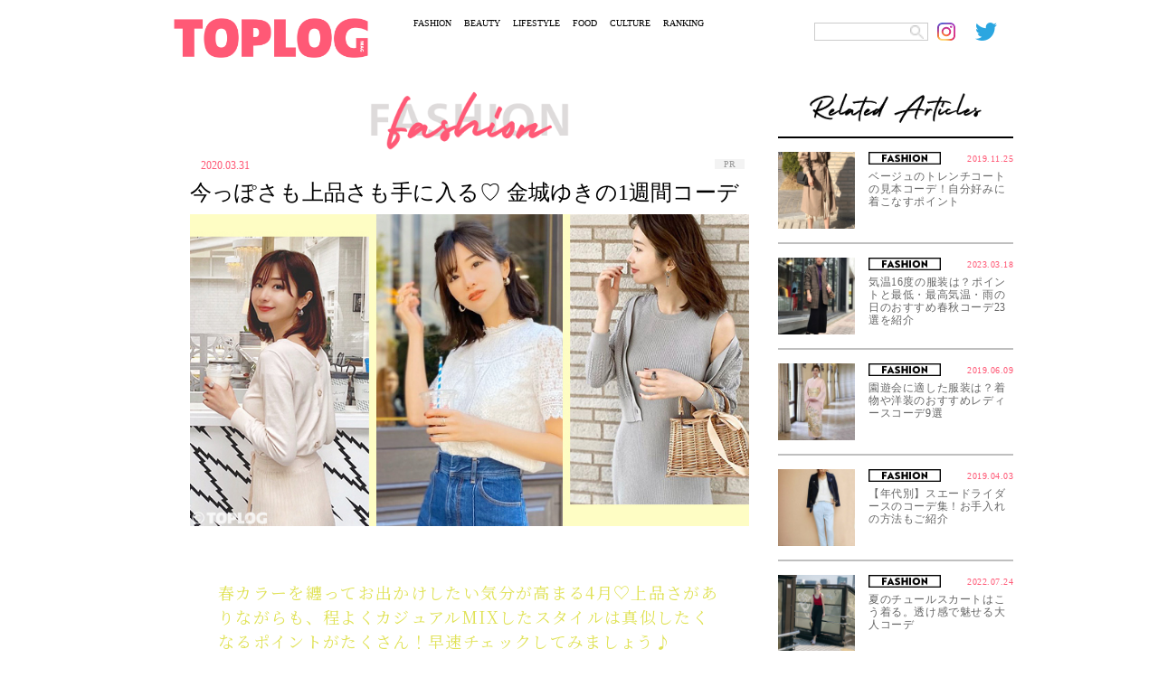

--- FILE ---
content_type: text/html; charset=UTF-8
request_url: https://toplog.jp/387189
body_size: 12065
content:
<!DOCTYPE html>
<html lang="ja">
<head>
<meta charset="utf-8">
<title>今っぽさも上品さも手に入る♡ 金城ゆきの1週間コーデ</title>
<meta name="keywords" content="トップログ,TOPLOG,ファッション,モデル,着回し,コーディネート">
<meta name="robots" content="index, follow">
<meta name="viewport" content="width=device-width,initial-scale=1.0,minimum-scale=1.0,maximum-scale=5.0">
<meta name="format-detection" content="telephone=no">
<meta http-equiv="X-UA-Compatible" content="IE=edge">
<link rel="apple-touch-icon" sizes="180x180" href="/apple-touch-icon.png">
<link rel="icon" type="image/png" sizes="32x32" href="/favicon-32x32.png">
<link rel="icon" type="image/png" sizes="16x16" href="/favicon-16x16.png">
<link rel="manifest" href="/site.webmanifest">
<link rel="mask-icon" href="/safari-pinned-tab.svg" color="#5bbad5">
<meta name="msapplication-TileColor" content="#da532c">
<meta name="theme-color" content="#ffffff">
<!-- Global site tag (gtag.js) - Google Analytics -->
<link rel="preconnect" href="https://www.google-analytics.com">
<script async src="https://www.googletagmanager.com/gtag/js?id=UA-74668464-4"></script>
<script>window.dataLayer=window.dataLayer||[];function gtag(){dataLayer.push(arguments);}gtag('js',new Date());gtag('config','UA-74668464-4');</script>
<script async src="https://www.googletagmanager.com/gtag/js?id=G-YJ86L2WCYW"></script>
<script>window.dataLayer=window.dataLayer||[];function gtag(){dataLayer.push(arguments);}gtag('js',new Date());gtag('config','G-YJ86L2WCYW');</script>
<link rel="stylesheet" href="/css/swiper/swiper.css">
<link rel="stylesheet" href="/css/fonts.css">
<link rel="stylesheet" href="/css/common.css">
<link rel="stylesheet" href="/css/menu.css">
    <meta name="description" content=""/>
    <link rel="stylesheet" href="/css/detail.css?20220306">
    <link rel="stylesheet" href="/css/ht.css?20231222">
    <script src="https://ajax.googleapis.com/ajax/libs/jquery/3.4.1/jquery.min.js"></script>
    <script async src="https://code.jquery.com/jquery-migrate-3.2.0.min.js"></script>

<meta name='robots' content='max-image-preview:large'/>

<!-- All In One SEO Pack 3.7.1ob_start_detected [-1,-1] -->
<script type="application/ld+json" class="aioseop-schema">{"@context":"https://schema.org","@graph":[{"@type":"Organization","@id":"https://toplog.jp/#organization","url":"https://toplog.jp/","name":"TOPLOG","sameAs":[],"logo":{"@type":"ImageObject","@id":"https://toplog.jp/#logo","url":"https://s3.ap-northeast-1.amazonaws.com/toplog.me/images/2021/03/android-chrome-512x512-1.png"},"image":{"@id":"https://toplog.jp/#logo"}},{"@type":"WebSite","@id":"https://toplog.jp/#website","url":"https://toplog.jp/","name":"TOPLOG [トップログ] つまり、無料のファッション雑誌","publisher":{"@id":"https://toplog.jp/#organization"},"potentialAction":{"@type":"SearchAction","target":"https://toplog.jp/?s={search_term_string}","query-input":"required name=search_term_string"}},{"@type":"WebPage","@id":"https://toplog.jp/387189#webpage","url":"https://toplog.jp/387189","inLanguage":"ja","name":"今っぽさも上品さも手に入る♡ 金城ゆきの1週間コーデ","isPartOf":{"@id":"https://toplog.jp/#website"},"breadcrumb":{"@id":"https://toplog.jp/387189#breadcrumblist"},"image":{"@type":"ImageObject","@id":"https://toplog.jp/387189#primaryimage","url":"https://s3.ap-northeast-1.amazonaws.com/toplog.me/images/2021/03/large_387189_0.png","width":640,"height":640},"primaryImageOfPage":{"@id":"https://toplog.jp/387189#primaryimage"},"datePublished":"2020-03-30T15:00:00+09:00","dateModified":"2021-03-13T19:59:01+09:00"},{"@type":"Article","@id":"https://toplog.jp/387189#article","isPartOf":{"@id":"https://toplog.jp/387189#webpage"},"author":{"@id":"https://toplog.jp/author#author"},"headline":"今っぽさも上品さも手に入る♡ 金城ゆきの1週間コーデ","datePublished":"2020-03-30T15:00:00+09:00","dateModified":"2021-03-13T19:59:01+09:00","commentCount":0,"mainEntityOfPage":{"@id":"https://toplog.jp/387189#webpage"},"publisher":{"@id":"https://toplog.jp/#organization"},"articleSection":"FASHION","image":{"@type":"ImageObject","@id":"https://toplog.jp/387189#primaryimage","url":"https://s3.ap-northeast-1.amazonaws.com/toplog.me/images/2021/03/large_387189_0.png","width":640,"height":640}},{"@type":"Person","@id":"#person","name":"user","sameAs":[],"image":{"@type":"ImageObject","@id":"https://toplog.jp/#personlogo","url":"https://secure.gravatar.com/avatar/b4c9a289323b21a01c3e940f150eb9b8c542587f1abfd8f0e1cc1ffc5e475514?s=96&d=mm&r=g","width":96,"height":96,"caption":"user"}},{"@type":"BreadcrumbList","@id":"https://toplog.jp/387189#breadcrumblist","itemListElement":[{"@type":"ListItem","position":1,"item":{"@type":"WebPage","@id":"https://toplog.jp/","url":"https://toplog.jp/","name":"TOPLOG [トップログ] つまり、無料のファッション雑誌"}},{"@type":"ListItem","position":2,"item":{"@type":"WebPage","@id":"https://toplog.jp/387189","url":"https://toplog.jp/387189","name":"今っぽさも上品さも手に入る♡ 金城ゆきの1週間コーデ"}}]}]}</script>
<link rel="canonical" href="https://toplog.jp/387189"/>
<meta property="og:type" content="article"/>
<meta property="og:title" content="今っぽさも上品さも手に入る♡ 金城ゆきの1週間コーデ"/>
<meta property="og:description" content="春カラーを纏ってお出かけしたい気分が高まる4月♡上品さがありながらも、程よくカジュアルMIXしたスタイルは真似したくなるポイントがたくさん！早速チェックしてみましょう♪ ジャケットとパンツのきれいめコーデを、カジュアル小物で外しておしゃれ上級者見え♪ベルトがセットのワイドパンツはハイウエストで履けるので、スニーカーやローヒールにもマッチしてくれます。 ベルト付きワイドパンツ ¥10,900＋tax"/>
<meta property="og:url" content="https://toplog.jp/387189"/>
<meta property="og:site_name" content="TOPLOG [トップログ] つまり、無料のファッション雑誌"/>
<meta property="og:image" content="https://s3.ap-northeast-1.amazonaws.com/toplog.me/images/2021/03/large_387189_0.png"/>
<meta property="article:published_time" content="2020-03-30T15:00:00Z"/>
<meta property="article:modified_time" content="2021-03-13T19:59:01Z"/>
<meta property="og:image:secure_url" content="https://s3.ap-northeast-1.amazonaws.com/toplog.me/images/2021/03/large_387189_0.png"/>
<meta name="twitter:card" content="summary_large_image"/>
<meta name="twitter:site" content="@toplog_official"/>
<meta name="twitter:domain" content="toplog.jp"/>
<meta name="twitter:title" content="今っぽさも上品さも手に入る♡ 金城ゆきの1週間コーデ"/>
<meta name="twitter:description" content="春カラーを纏ってお出かけしたい気分が高まる4月♡上品さがありながらも、程よくカジュアルMIXしたスタイルは真似したくなるポイントがたくさん！早速チェックしてみましょう♪ ジャケットとパンツのきれいめコーデを、カジュアル小物で外しておしゃれ上級者見え♪ベルトがセットのワイドパンツはハイウエストで履けるので、スニーカーやローヒールにもマッチしてくれます。 ベルト付きワイドパンツ ¥10,900＋tax"/>
<meta name="twitter:image" content="https://s3.ap-northeast-1.amazonaws.com/toplog.me/images/2021/03/large_387189_0.png"/>
<!-- All In One SEO Pack -->
<link rel="alternate" type="application/rss+xml" title="TOPLOG [トップログ] つまり、無料のファッション雑誌 &raquo; 今っぽさも上品さも手に入る♡ 金城ゆきの1週間コーデ のコメントのフィード" href="https://toplog.jp/387189/feed"/>
<link rel="alternate" title="oEmbed (JSON)" type="application/json+oembed" href="https://toplog.jp/wp-json/oembed/1.0/embed?url=https%3A%2F%2Ftoplog.jp%2F387189"/>
<link rel="alternate" title="oEmbed (XML)" type="text/xml+oembed" href="https://toplog.jp/wp-json/oembed/1.0/embed?url=https%3A%2F%2Ftoplog.jp%2F387189&#038;format=xml"/>
<style id='wp-img-auto-sizes-contain-inline-css' type='text/css'>img:is([sizes=auto i],[sizes^="auto," i]){contain-intrinsic-size:3000px 1500px}</style>
<style id='wp-emoji-styles-inline-css' type='text/css'>img.wp-smiley,img.emoji{display:inline!important;border:none!important;box-shadow:none!important;height:1em!important;width:1em!important;margin:0 .07em!important;vertical-align:-.1em!important;background:none!important;padding:0!important}</style>
<style id='wp-block-library-inline-css' type='text/css'>:root{--wp-block-synced-color:#7a00df;--wp-block-synced-color--rgb:122 , 0 , 223;--wp-bound-block-color:var(--wp-block-synced-color);--wp-editor-canvas-background:#ddd;--wp-admin-theme-color:#007cba;--wp-admin-theme-color--rgb:0 , 124 , 186;--wp-admin-theme-color-darker-10:#006ba1;--wp-admin-theme-color-darker-10--rgb:0 , 107 , 160.5;--wp-admin-theme-color-darker-20:#005a87;--wp-admin-theme-color-darker-20--rgb:0 , 90 , 135;--wp-admin-border-width-focus:2px}@media (min-resolution:192dpi){:root{--wp-admin-border-width-focus:1.5px}}.wp-element-button{cursor:pointer}:root .has-very-light-gray-background-color{background-color:#eee}:root .has-very-dark-gray-background-color{background-color:#313131}:root .has-very-light-gray-color{color:#eee}:root .has-very-dark-gray-color{color:#313131}:root .has-vivid-green-cyan-to-vivid-cyan-blue-gradient-background{background:linear-gradient(135deg,#00d084,#0693e3)}:root .has-purple-crush-gradient-background{background:linear-gradient(135deg,#34e2e4,#4721fb 50%,#ab1dfe)}:root .has-hazy-dawn-gradient-background{background:linear-gradient(135deg,#faaca8,#dad0ec)}:root .has-subdued-olive-gradient-background{background:linear-gradient(135deg,#fafae1,#67a671)}:root .has-atomic-cream-gradient-background{background:linear-gradient(135deg,#fdd79a,#004a59)}:root .has-nightshade-gradient-background{background:linear-gradient(135deg,#330968,#31cdcf)}:root .has-midnight-gradient-background{background:linear-gradient(135deg,#020381,#2874fc)}:root{--wp--preset--font-size--normal:16px;--wp--preset--font-size--huge:42px}.has-regular-font-size{font-size:1em}.has-larger-font-size{font-size:2.625em}.has-normal-font-size{font-size:var(--wp--preset--font-size--normal)}.has-huge-font-size{font-size:var(--wp--preset--font-size--huge)}.has-text-align-center{text-align:center}.has-text-align-left{text-align:left}.has-text-align-right{text-align:right}.has-fit-text{white-space:nowrap!important}#end-resizable-editor-section{display:none}.aligncenter{clear:both}.items-justified-left{justify-content:flex-start}.items-justified-center{justify-content:center}.items-justified-right{justify-content:flex-end}.items-justified-space-between{justify-content:space-between}.screen-reader-text{border:0;clip-path:inset(50%);height:1px;margin:-1px;overflow:hidden;padding:0;position:absolute;width:1px;word-wrap:normal!important}.screen-reader-text:focus{background-color:#ddd;clip-path:none;color:#444;display:block;font-size:1em;height:auto;left:5px;line-height:normal;padding:15px 23px 14px;text-decoration:none;top:5px;width:auto;z-index:100000}html :where(.has-border-color){border-style:solid}html :where([style*=border-top-color]){border-top-style:solid}html :where([style*=border-right-color]){border-right-style:solid}html :where([style*=border-bottom-color]){border-bottom-style:solid}html :where([style*=border-left-color]){border-left-style:solid}html :where([style*=border-width]){border-style:solid}html :where([style*=border-top-width]){border-top-style:solid}html :where([style*=border-right-width]){border-right-style:solid}html :where([style*=border-bottom-width]){border-bottom-style:solid}html :where([style*=border-left-width]){border-left-style:solid}html :where(img[class*=wp-image-]){height:auto;max-width:100%}:where(figure){margin:0 0 1em}html :where(.is-position-sticky){--wp-admin--admin-bar--position-offset:var(--wp-admin--admin-bar--height,0)}@media screen and (max-width:600px){html :where(.is-position-sticky){--wp-admin--admin-bar--position-offset:0}}</style><style id='global-styles-inline-css' type='text/css'>:root{--wp--preset--aspect-ratio--square:1;--wp--preset--aspect-ratio--4-3: 4/3;--wp--preset--aspect-ratio--3-4: 3/4;--wp--preset--aspect-ratio--3-2: 3/2;--wp--preset--aspect-ratio--2-3: 2/3;--wp--preset--aspect-ratio--16-9: 16/9;--wp--preset--aspect-ratio--9-16: 9/16;--wp--preset--color--black:#000;--wp--preset--color--cyan-bluish-gray:#abb8c3;--wp--preset--color--white:#fff;--wp--preset--color--pale-pink:#f78da7;--wp--preset--color--vivid-red:#cf2e2e;--wp--preset--color--luminous-vivid-orange:#ff6900;--wp--preset--color--luminous-vivid-amber:#fcb900;--wp--preset--color--light-green-cyan:#7bdcb5;--wp--preset--color--vivid-green-cyan:#00d084;--wp--preset--color--pale-cyan-blue:#8ed1fc;--wp--preset--color--vivid-cyan-blue:#0693e3;--wp--preset--color--vivid-purple:#9b51e0;--wp--preset--gradient--vivid-cyan-blue-to-vivid-purple:linear-gradient(135deg,#0693e3 0%,#9b51e0 100%);--wp--preset--gradient--light-green-cyan-to-vivid-green-cyan:linear-gradient(135deg,#7adcb4 0%,#00d082 100%);--wp--preset--gradient--luminous-vivid-amber-to-luminous-vivid-orange:linear-gradient(135deg,#fcb900 0%,#ff6900 100%);--wp--preset--gradient--luminous-vivid-orange-to-vivid-red:linear-gradient(135deg,#ff6900 0%,#cf2e2e 100%);--wp--preset--gradient--very-light-gray-to-cyan-bluish-gray:linear-gradient(135deg,#eee 0%,#a9b8c3 100%);--wp--preset--gradient--cool-to-warm-spectrum:linear-gradient(135deg,#4aeadc 0%,#9778d1 20%,#cf2aba 40%,#ee2c82 60%,#fb6962 80%,#fef84c 100%);--wp--preset--gradient--blush-light-purple:linear-gradient(135deg,#ffceec 0%,#9896f0 100%);--wp--preset--gradient--blush-bordeaux:linear-gradient(135deg,#fecda5 0%,#fe2d2d 50%,#6b003e 100%);--wp--preset--gradient--luminous-dusk:linear-gradient(135deg,#ffcb70 0%,#c751c0 50%,#4158d0 100%);--wp--preset--gradient--pale-ocean:linear-gradient(135deg,#fff5cb 0%,#b6e3d4 50%,#33a7b5 100%);--wp--preset--gradient--electric-grass:linear-gradient(135deg,#caf880 0%,#71ce7e 100%);--wp--preset--gradient--midnight:linear-gradient(135deg,#020381 0%,#2874fc 100%);--wp--preset--font-size--small:13px;--wp--preset--font-size--medium:20px;--wp--preset--font-size--large:36px;--wp--preset--font-size--x-large:42px;--wp--preset--spacing--20:.44rem;--wp--preset--spacing--30:.67rem;--wp--preset--spacing--40:1rem;--wp--preset--spacing--50:1.5rem;--wp--preset--spacing--60:2.25rem;--wp--preset--spacing--70:3.38rem;--wp--preset--spacing--80:5.06rem;--wp--preset--shadow--natural:6px 6px 9px rgba(0,0,0,.2);--wp--preset--shadow--deep:12px 12px 50px rgba(0,0,0,.4);--wp--preset--shadow--sharp:6px 6px 0 rgba(0,0,0,.2);--wp--preset--shadow--outlined:6px 6px 0 -3px #fff , 6px 6px #000;--wp--preset--shadow--crisp:6px 6px 0 #000}:where(.is-layout-flex){gap:.5em}:where(.is-layout-grid){gap:.5em}body .is-layout-flex{display:flex}.is-layout-flex{flex-wrap:wrap;align-items:center}.is-layout-flex > :is(*, div){margin:0}body .is-layout-grid{display:grid}.is-layout-grid > :is(*, div){margin:0}:where(.wp-block-columns.is-layout-flex){gap:2em}:where(.wp-block-columns.is-layout-grid){gap:2em}:where(.wp-block-post-template.is-layout-flex){gap:1.25em}:where(.wp-block-post-template.is-layout-grid){gap:1.25em}.has-black-color{color:var(--wp--preset--color--black)!important}.has-cyan-bluish-gray-color{color:var(--wp--preset--color--cyan-bluish-gray)!important}.has-white-color{color:var(--wp--preset--color--white)!important}.has-pale-pink-color{color:var(--wp--preset--color--pale-pink)!important}.has-vivid-red-color{color:var(--wp--preset--color--vivid-red)!important}.has-luminous-vivid-orange-color{color:var(--wp--preset--color--luminous-vivid-orange)!important}.has-luminous-vivid-amber-color{color:var(--wp--preset--color--luminous-vivid-amber)!important}.has-light-green-cyan-color{color:var(--wp--preset--color--light-green-cyan)!important}.has-vivid-green-cyan-color{color:var(--wp--preset--color--vivid-green-cyan)!important}.has-pale-cyan-blue-color{color:var(--wp--preset--color--pale-cyan-blue)!important}.has-vivid-cyan-blue-color{color:var(--wp--preset--color--vivid-cyan-blue)!important}.has-vivid-purple-color{color:var(--wp--preset--color--vivid-purple)!important}.has-black-background-color{background-color:var(--wp--preset--color--black)!important}.has-cyan-bluish-gray-background-color{background-color:var(--wp--preset--color--cyan-bluish-gray)!important}.has-white-background-color{background-color:var(--wp--preset--color--white)!important}.has-pale-pink-background-color{background-color:var(--wp--preset--color--pale-pink)!important}.has-vivid-red-background-color{background-color:var(--wp--preset--color--vivid-red)!important}.has-luminous-vivid-orange-background-color{background-color:var(--wp--preset--color--luminous-vivid-orange)!important}.has-luminous-vivid-amber-background-color{background-color:var(--wp--preset--color--luminous-vivid-amber)!important}.has-light-green-cyan-background-color{background-color:var(--wp--preset--color--light-green-cyan)!important}.has-vivid-green-cyan-background-color{background-color:var(--wp--preset--color--vivid-green-cyan)!important}.has-pale-cyan-blue-background-color{background-color:var(--wp--preset--color--pale-cyan-blue)!important}.has-vivid-cyan-blue-background-color{background-color:var(--wp--preset--color--vivid-cyan-blue)!important}.has-vivid-purple-background-color{background-color:var(--wp--preset--color--vivid-purple)!important}.has-black-border-color{border-color:var(--wp--preset--color--black)!important}.has-cyan-bluish-gray-border-color{border-color:var(--wp--preset--color--cyan-bluish-gray)!important}.has-white-border-color{border-color:var(--wp--preset--color--white)!important}.has-pale-pink-border-color{border-color:var(--wp--preset--color--pale-pink)!important}.has-vivid-red-border-color{border-color:var(--wp--preset--color--vivid-red)!important}.has-luminous-vivid-orange-border-color{border-color:var(--wp--preset--color--luminous-vivid-orange)!important}.has-luminous-vivid-amber-border-color{border-color:var(--wp--preset--color--luminous-vivid-amber)!important}.has-light-green-cyan-border-color{border-color:var(--wp--preset--color--light-green-cyan)!important}.has-vivid-green-cyan-border-color{border-color:var(--wp--preset--color--vivid-green-cyan)!important}.has-pale-cyan-blue-border-color{border-color:var(--wp--preset--color--pale-cyan-blue)!important}.has-vivid-cyan-blue-border-color{border-color:var(--wp--preset--color--vivid-cyan-blue)!important}.has-vivid-purple-border-color{border-color:var(--wp--preset--color--vivid-purple)!important}.has-vivid-cyan-blue-to-vivid-purple-gradient-background{background:var(--wp--preset--gradient--vivid-cyan-blue-to-vivid-purple)!important}.has-light-green-cyan-to-vivid-green-cyan-gradient-background{background:var(--wp--preset--gradient--light-green-cyan-to-vivid-green-cyan)!important}.has-luminous-vivid-amber-to-luminous-vivid-orange-gradient-background{background:var(--wp--preset--gradient--luminous-vivid-amber-to-luminous-vivid-orange)!important}.has-luminous-vivid-orange-to-vivid-red-gradient-background{background:var(--wp--preset--gradient--luminous-vivid-orange-to-vivid-red)!important}.has-very-light-gray-to-cyan-bluish-gray-gradient-background{background:var(--wp--preset--gradient--very-light-gray-to-cyan-bluish-gray)!important}.has-cool-to-warm-spectrum-gradient-background{background:var(--wp--preset--gradient--cool-to-warm-spectrum)!important}.has-blush-light-purple-gradient-background{background:var(--wp--preset--gradient--blush-light-purple)!important}.has-blush-bordeaux-gradient-background{background:var(--wp--preset--gradient--blush-bordeaux)!important}.has-luminous-dusk-gradient-background{background:var(--wp--preset--gradient--luminous-dusk)!important}.has-pale-ocean-gradient-background{background:var(--wp--preset--gradient--pale-ocean)!important}.has-electric-grass-gradient-background{background:var(--wp--preset--gradient--electric-grass)!important}.has-midnight-gradient-background{background:var(--wp--preset--gradient--midnight)!important}.has-small-font-size{font-size:var(--wp--preset--font-size--small)!important}.has-medium-font-size{font-size:var(--wp--preset--font-size--medium)!important}.has-large-font-size{font-size:var(--wp--preset--font-size--large)!important}.has-x-large-font-size{font-size:var(--wp--preset--font-size--x-large)!important}</style>

<style id='classic-theme-styles-inline-css' type='text/css'>.wp-block-button__link{color:#fff;background-color:#32373c;border-radius:9999px;box-shadow:none;text-decoration:none;padding:calc(.667em + 2px) calc(1.333em + 2px);font-size:1.125em}.wp-block-file__button{background:#32373c;color:#fff;text-decoration:none}</style>
<link rel='stylesheet' id='taxopress-frontend-css-css' href='https://toplog.jp/wp-content/plugins/simple-tags/assets/frontend/css/frontend.css?ver=3.43.0' type='text/css' media='all'/>
<!--n2css--><!--n2js--><script type="text/javascript" src="https://toplog.jp/wp-includes/js/jquery/jquery.min.js?ver=3.7.1" id="jquery-core-js"></script>
<script type="text/javascript" src="https://toplog.jp/wp-includes/js/jquery/jquery-migrate.min.js?ver=3.4.1" id="jquery-migrate-js"></script>
<script type="text/javascript" src="https://toplog.jp/wp-content/plugins/simple-tags/assets/frontend/js/frontend.js?ver=3.43.0" id="taxopress-frontend-js-js"></script>
<link rel="https://api.w.org/" href="https://toplog.jp/wp-json/"/><link rel="alternate" title="JSON" type="application/json" href="https://toplog.jp/wp-json/wp/v2/posts/387189"/><link rel="EditURI" type="application/rsd+xml" title="RSD" href="https://toplog.jp/xmlrpc.php?rsd"/>
<link rel='shortlink' href='https://toplog.jp/?p=387189'/>

<script async src="//www.instagram.com/embed.js"></script>
</head>
<body class="single">
	<div id="ses">
	<!-- sp_menu -->
<div class="l-header">
  <div class="l-drawer">
    <input class="l-drawer__checkbox" id="drawerCheckbox" type="checkbox" onclick="hideSearch();">
    <!-- triger -->
    <label class="l-drawer__icon" for="drawerCheckbox">
      <span class="l-drawer__icon-parts"></span>
    </label>
    <!-- dark bg -->
    <label class="l-drawer__overlay" for="drawerCheckbox"></label>
    <!-- menu_list -->
    <nav class="l-drawer__menu">
      <ul id="menuList">
        <li><a class="icon" href="/fashion"><img src="/images/menu/mFs.png" alt="FASHION"></a></li>
        <li><a class="icon" href="/beauty"><img src="/images/menu/mBt.png" alt="BEAUTY"></a></li>
        <li><a class="icon" href="/lifestyle"><img src="/images/menu/mLs.png" alt="LIFESTYLE"></a></li>
        <li><a class="icon" href="/gourmet"><img src="/images/menu/mFd.png" alt="FOOD"></a></li>
        <li><a class="icon" href="/entertainment"><img src="/images/menu/mCl.png" alt="CULTURE"></a></li>
        <li><a class="icon" href="/daily"><img src="/images/menu/mRk.png" alt="RANKING"></a></li>
        <li><img src="/images/menu/mSearch.png" alt="SEARCH" onclick="showSearch();"></li>
      </ul>

      <div id="search_area">
        <form role="search" method="get" id="searchform" class="searchform" action="https://toplog.jp/" style="display:inline;">
        <input name="s" value="" type="text" class="searchword Tazugane-Rg">
        <input type="image" src="/images/search.png" alt="検索" value="Search Keyword" class="searchsubmit Tazugane-Rg">
       </form>
      </div>
    </nav>
  </div><!-- /.l-drawer -->
</div><!-- /.l-header -->	<header>
    <div class="logo">
      <a href="/" target="_self" aria-label="toplog top">
        <img src="/images/toplog_logo.png" alt="toplog logo">
      </a>
    </div>

    <div class="sns_area">
      <ul>
        <li class="mr10">
          <div id="search_area">
          <form role="search" method="get" id="searchform" class="searchform" action="https://toplog.jp/" style="display:inline;">
            <input name="s" value="" type="text" class="searchword Tazugane-Rg">
            <input type="image" src="/images/search.png" alt="検索" value="Search Keyword" class="searchsubmit Tazugane-Rg">
          </form>
          </div>
        </li>
        <li>
          <a href="https://www.instagram.com/toplog_official/" aria-label="toplog instagram" target="_self">
            <img src="/images/icn_insta.png" alt="">
         </a>
        </li>
        <li>
          <a href="https://twitter.com/toplog_official?lang=ja" aria-label="toplog twitter" target="_self">
            <img src="/images/icn_tw.png" alt="">
         </a>
        </li>
      </ul>
    </div><!-- /.sns_area -->

    <div class="tp_menu show_pc">
      <ul>
        <li class="Tazugane-Bold">
          <a href="/fashion" target="_self">FASHION</a>
        </li>
        <li class="Tazugane-Bold">
          <a href="/beauty" target="_self">BEAUTY</a>
        </li>
        <li class="Tazugane-Bold">
          <a href="/lifestyle" target="_self">LIFESTYLE</a>
        </li>
        <li class="Tazugane-Bold">
          <a href="/gourmet" target="_self">FOOD</a>
        </li>
        <li class="Tazugane-Bold">
          <a href="/entertainment" target="_self">CULTURE</a>
        </li>
        <li class="Tazugane-Bold">
          <a href="/daily" target="_self">RANKING</a>
        </li>
      </ul>
    </div><!-- /.tp_menu -->
  </header>
      <!--</header>-->
	
	<div class="wrap">
		<div class="leftC catFs">

			
			<div class="subTitle">
				<img src="/images/ttlFashion.png" id="subTitle_img" alt="FASHION">
			</div>

			<div class="tDate Tazugane-Rg ctFs">2020.03.31</div>
			<div class="prmark">PR</div>			<h1 class="Tazugane-Bold">今っぽさも上品さも手に入る♡ 金城ゆきの1週間コーデ</h1>

							<div id="dt">
					<img src="https://s3.ap-northeast-1.amazonaws.com/toplog.me/images/2021/03/eyJidWNrZXQiOiJ0b3Bsb2ctcHJvZCIsImtleSI6ImZpbGVzXC9hcnRpY2xlXC8zODcxODlcLzM4NzE4OV9wYy5qcGcifQ.jpg" alt="今っぽさも上品さも手に入る♡ 金城ゆきの1週間コーデ" class="show_pc">
					<img src="https://s3.ap-northeast-1.amazonaws.com/toplog.me/images/2021/03/eyJidWNrZXQiOiJ0b3Bsb2ctcHJvZCIsImtleSI6ImZpbGVzXC9hcnRpY2xlXC8zODcxODlcLzM4NzE4OV9zcC5wbmcifQ.png" alt="今っぽさも上品さも手に入る♡ 金城ゆきの1週間コーデ" class="show_sp">
				</div>
			
			<div>
								<div id="areaClm">
																
					<!--
					<div class="spSNS">
						<ul>
						<li class="Tazugane-Bold">
							<a href="https://www.instagram.com/toplog_official/" aria-label="toplog instagram" target="_self" rel="noopener">
							  <img src="./images/dtInsta.png" alt="">
							</a>
						</li>
						<li class="Tazugane-Bold">
							<a href="https://vt.tiktok.com/dp7R8q/" aria-label="toplog tiktok" target="_self" rel="noopener">
							<img src="./images/dtTk.png" alt="">
							</a>
						</li>
						<li class="Tazugane-Bold">
							<a href="https://twitter.com/toplog_official?lang=ja" aria-label="toplog twitter" target="_self" rel="noopener">
							  <img src="./images/dtTw.png" alt="">
							</a>
						</li>
						</ul>
					</div>
					-->
					
					
					
											<style type="text/css">@import url(https://fonts.googleapis.com/css?family=Noto+Sans+JP:400,500|Noto+Serif+JP:400,500&subset=japanese);.show_pc{display:none}.show_sp{display:block}#st-trigger-effects{background-color:#fff}#scroll{background-color:#fff;height:100%;font-family:YuGothic,'Yu Gothic',sans-serif!important;font-size:16px;line-height:1.5;color:#fff;-webkit-font-smoothing:antialiased;padding-top:60px}#scroll p{margin:0;padding:0;line-height:1.5;text-align:left}#scroll-top{width:35px;height:35px}.display-table{display:table}.display-cell{display:table-cell}img.block{display:block}img.inline-block{display:inline-block}img#scroll-top{display:none}.section{width:100%;margin-top:100px;line-height:0}#section1.section{margin-top:0}.mv{width:100%}.mv img{width:100%}.lead{width:90%;display:block;text-align:center;margin:0 auto 50px;color:#e0e257;font-size:18px;font-weight:400;font-family:'Noto Serif JP',sans-serif;letter-spacing:.075em}.styleImg{width:90%;border:3px solid #e8e2d9;margin:40px auto 0;opacity:0}.styleImg.on{opacity:1.0;transition:1.5s;-webkit-transition:1.5s}#scroll h3{text-align:center;font-size:20px}.txt_area{width:60%;margin:0 auto 0;padding-bottom:20px}.section .imgSub{margin-top:15px}#section1 .sec_wrap{background-image:url(https://img.toplog.jp/files/article/387189/387189_1.jpg)}#section2 .sec_wrap{background-image:url(https://img.toplog.jp/files/article/387189/387189_2.jpg)}#section3 .sec_wrap{background-image:url(https://img.toplog.jp/files/article/387189/387189_3.jpg)}#section4 .sec_wrap{background-image:url(https://img.toplog.jp/files/article/387189/387189_4.jpg)}#section5 .sec_wrap{background-image:url(https://img.toplog.jp/files/article/387189/387189_36891.jpg)}#section6 .sec_wrap{background-image:url(https://img.toplog.jp/files/article/387189/387189_36892.jpg)}#section7 .sec_wrap{background-image:url(https://img.toplog.jp/files/article/387189/387189_36893.jpg)}.sec_wrap{width:100%;background-size:100% auto;background-repeat:no-repeat}#scroll .txt_area p{font-family:'Noto Sans JP',sans-serif;margin-top:20px;font-size:18px;line-height:1.5;letter-spacing:.075em;text-align:justify;color:#fefdc3}ul.btn_item{list-style-type:none;padding:5px 0;width:90%;display:block;margin:0 auto;padding-top:10px}ul.btn_item li{padding:5px 5px 10px 10px;color:#666;font-size:14px;line-height:1.5}ul.btn_item li a{color:#666;border-bottom:1px solid #e0e257;line-height:1.8;letter-spacing:.05em;font-size:16px}.ImgPartition{width:100%;margin-top:50px}.imgLink{width:66%;margin:40px auto 0}.brand_info{width:100%;margin:0 auto 0;padding-top:130px;padding-bottom:30px}.snsModelLink,.snsLink{padding:0;list-style-type:none;-webkit-justify-content:center;justify-content:center;-webkit-align-items:center;align-items:center;margin-top:60px;margin-bottom:40px}.snsModelLink{margin-top:10px;margin-bottom:130px}.snsModelLink li,.snsLink li{text-align:center;color:#333;font-size:14px;letter-spacing:.05em;font-family:'Noto Sans JP',sans-serif}.snsModelLink li img,.snsLink li img{width:50px;height:50px;margin-right:auto;margin-left:auto}.snsLink li:nth-child(odd) {margin-top:22px}.snsLink li:nth-child(even) {margin-top:12px}@media screen and (min-width:751px){.show_pc{display:block}.show_sp{display:none}}@media screen and (max-width:767px){.show_pc{display:none}.show_sp{display:block}#scroll .txt_area p{font-family:'Noto Sans JP',sans-serif;margin-top:20px;font-size:15px;line-height:1.5}#scroll #section5 .txt_area p{letter-spacing:0}.lead{margin:50px auto 0}#page .areaDetail{width:100%}#section1.section{margin-top:100px}.txt_area{width:85%;margin:0 auto 0}ul.btn_item{list-style-type:none;padding:10px 0 5px;width:90%;display:block;margin:0 auto}ul.btn_item li{padding:5px 5px 10px 10px;color:#666;font-size:10px;line-height:1.5}ul.btn_item li:last-child{}ul.btn_item li a{color:#666;line-height:1.8;letter-spacing:.05em;font-size:12px}.snsModelLink li img,.snsLink li img{width:30px;height:30px}}</style>
					
					<div class="areaDetail">
						
    <div id="scroll">
  <div class="lead">
    <p>春カラーを纏ってお出かけしたい気分が高まる4月♡上品さがありながらも、程よくカジュアルMIXしたスタイルは真似したくなるポイントがたくさん！早速チェックしてみましょう♪</p>
  </div>

  <div class="section" id="section1">
    <div class="sec_wrap">
      <div class="imgMain">
        <img src="https://s3.ap-northeast-1.amazonaws.com/toplog.jp/images/2021/03/387189_36894.png" alt="Day1"></div>
      <div class="txt_area">
        <p>ジャケットとパンツのきれいめコーデを、カジュアル小物で外しておしゃれ上級者見え♪ベルトがセットのワイドパンツはハイウエストで履けるので、スニーカーやローヒールにもマッチしてくれます。</p>
      </div>
    </div>
    <ul class="btn_item"><li><a href="https://store.saneibd.com/all/pbd/pbd-pants/1210130300.html?dwvar_1210130300_color=031#start=1" target="_blank" class="push-click" id="text-link1" data-article-id="387189" data-ga-category="TextLink">ベルト付きワイドパンツ ¥10,900＋tax/PROPORTION BODY DRESSING ✓</a></li>
      <li>スピックアンドスパンのジャケット、シーナリーのタンクトップ、J＆M デヴィッドソンのバッグ、コンバースのスニーカーは金城さん私物</li>
    </ul></div>
  
  <div class="section" id="section2">
    <div class="sec_wrap">
      <div class="imgMain">
        <img src="https://s3.ap-northeast-1.amazonaws.com/toplog.jp/images/2021/03/387189_36895.png" alt="Day2"></div>
      <div class="txt_area">
        <p>一瞬で旬の春コーデにスイッチするなら、華やかな淡カラーのセットアップがマストハブ！上下ニット素材なので着心地よく柔らかな印象に。さりげない背中開きの部分見せでドキっとさせて♡</p>
      </div>
    </div>
    <ul class="btn_item"><li><a href="https://store.saneibd.com/all/pbd/pbd-onepiece/1210140316.html?dwvar_1210140316_color=080#start=24" target="_blank" class="push-click" id="text-link2" data-article-id="387189" data-ga-category="TextLink">カーデ×プリーツスカートセットアップ ¥12,900＋tax/PROPORTION BODY DRESSING ✓</a></li>
    </ul></div>
  
  <div class="section" id="section3">
    <div class="sec_wrap">
      <div class="imgMain">
        <img src="https://s3.ap-northeast-1.amazonaws.com/toplog.jp/images/2021/03/387189_36896.png" alt="Day3"></div>
      <div class="txt_area">
        <p>着回し抜群のロングカーディガンは、ON/OFF問わず活躍間違いなし♪淡めカーキなら爽やかな印象に。前を開けて着れるので、これからの季節に軽めの羽織りとしても使えます。</p>
      </div>
    </div>
    <ul class="btn_item"><li><a href="https://store.saneibd.com/all/pbd/pbd-knit/1210174208.html?dwvar_1210174208_color=080#start=21" target="_blank" class="push-click" id="text-link3" data-article-id="387189" data-ga-category="TextLink">ベルト付きロングカーディガン ¥8,900＋tax/PROPORTION BODY DRESSING ✓</a></li>
      <li>J＆M デヴィッドソンのバッグは金城さん私物</li>
    </ul></div>

  <div class="section" id="section4">
    <div class="sec_wrap">
      <div class="imgMain">
        <img src="https://s3.ap-northeast-1.amazonaws.com/toplog.jp/images/2021/03/387189_36897.png" alt="Day4"></div>
      <div class="txt_area">
        <p>落ち着いたカラーで上品にまとめた、大人の休日カジュアルスタイル。ハイウエスト×フレアデザインで美脚見えするヴィンテージ風デニムが、シンプルな着こなしを今っぽく更新してくれます。</p>
      </div>
    </div>
    <ul class="btn_item"><li><a href="https://store.saneibd.com/all/pbd/pbd-pants/1210130311.html?dwvar_1210130311_color=121#start=10" target="_blank" class="push-click" id="text-link4" data-article-id="387189" data-ga-category="TextLink">レースアップデニムパンツ ¥8,900＋tax/ PROPORTION BODY DRESSING ✓</a></li>
      <li>アイラドールのジャケット、ザラのTシャツ、ディオールのバッグ/金城さん私物</li>
    </ul></div>

  <div class="section" id="section5">
    <div class="sec_wrap">
      <div class="imgMain">
        <img src="https://s3.ap-northeast-1.amazonaws.com/toplog.jp/images/2021/03/387189_36898.png" alt="Day5"></div>
      <div class="txt_area">
        <p>暖かくなったら1枚で着るのにちょうど良いアンサンブルセットのニットワンピース。カーディガンの肩を落として着ると程よい抜け感がプラスされます。タイトシルエットなのでスタイルアップも確実です♡</p>
      </div>
    </div>
    <ul class="btn_item"><li><a href="https://store.saneibd.com/all/pbd/pbd-onepiece/1210140318.html?dwvar_1210140318_color=110#start=25" target="_blank" class="push-click" id="text-link5" data-article-id="387189" data-ga-category="TextLink">アンサンブルニットワンピース ¥12,900＋tax/ROPORTION BODY DRESSING ✓</a></li>
    </ul></div>

  <div class="section" id="section6">
    <div class="sec_wrap">
      <div class="imgMain">
        <img src="https://s3.ap-northeast-1.amazonaws.com/toplog.jp/images/2021/03/387189_36899.png" alt="Day6"></div>
      <div class="txt_area">
        <p>夏に向けて使えるレースブラウスは持っておくと着回し自由自在♪ハイウエストワイドデニムと合わせることで甘すぎず、今っぽく着こなせます。さらに柄トートを合わせてスタイリッシュなコーデに。</p>
      </div>
    </div>
    <ul class="btn_item"><li><a href="https://store.saneibd.com/all/pbd/pbd-blouse/1210110303.html?dwvar_1210110303_color=110#start=1" target="_blank" class="push-click" id="text-link6" data-article-id="387189" data-ga-category="TextLink">クラシカルレースブラウス ¥7,600＋tax/ROPORTION BODY DRESSING ✓</a></li>
      <li>マルティニークのデニム、ディオールのバッグ、アディダスのスニーカーは金城さん私物</li>
    </ul></div>

  <div class="section" id="section7">
    <div class="sec_wrap">
      <div class="imgMain">
        <img src="https://s3.ap-northeast-1.amazonaws.com/toplog.jp/images/2021/03/387189_36900.png" alt="Day7"></div>
      <div class="txt_area">
        <p>繊細なレースが大人の色っぽさを醸し出してくれるレースキャミはデコルテを綺麗に見せてくれるから、デートシーンで着たい1着♡柔らかなミルキートーンでコーデするとフェミニン度120%増しに！</p>
      </div>
    </div>
    <ul class="btn_item"><li><a href="https://store.saneibd.com/all/pbd/pbd-cutsew/1210167201.html?dwvar_1210167201_color=010#start=1" target="_blank" class="push-click" id="text-link7" data-article-id="387189" data-ga-category="TextLink">レースキャミソール ¥3,900＋tax/PROPORTION BODY DRESSING ✓</a></li>
      <li>トリコ・ジャン マルクのカーディガン、My Little Boxのヘアピンは金城さん私物</li>
    </ul></div>
  
  
  
  
 
  <div class="brand_info">
    <img src="https://s3.ap-northeast-1.amazonaws.com/toplog.jp/images/2021/03/387189_36902.jpg" alt="Yuki`s Instagram"><ul class="snsModelLink"><li><a href="https://www.instagram.com/yukikaneshiro/?hl=ja" target="_blank" class="push-click" id="text-link8" data-article-id="124914" data-ga-category="TextLink"><img src="https://s3.ap-northeast-1.amazonaws.com/toplog.jp/images/2021/03/387189_36901.png" alt="Instagram"></a></li>
    </ul><div class="imgLogo">
      <img src="https://s3.ap-northeast-1.amazonaws.com/toplog.jp/images/2021/03/124914_34683-5.png" alt="PROPORTION BODY DRESSING"></div>
    <ul class="snsLink"><li>WEB STORE</li>
      <li><a href="https://store.saneibd.com/proportionbodydressing/" target="_blank" class="push-click" id="text-link9" data-article-id="387189" data-ga-category="TextLink"><img src="https://s3.ap-northeast-1.amazonaws.com/toplog.jp/images/2021/03/113836_23306-14.png" alt="WEB STORE"></a></li>
      <li>Instagram</li>
      <li><a href="https://www.instagram.com/proportionbodydressing/" target="_blank" class="push-click" id="text-link10" data-article-id="387189" data-ga-category="TextLink"><img src="https://s3.ap-northeast-1.amazonaws.com/toplog.jp/images/2021/03/113836_23307-14.png" alt="Instagram"></a></li>
    </ul></div>
</div>


<script>$(window).on('load',function(){$('.styleImg,.lead_area,.catch,.lead,.num,.item-blc-inr').on('inview',function(event,isInView,visiblePartX,visiblePartY){if(isInView){$(this).stop().addClass('on');}});});</script>
																								</div>

																		<div class="pc-gnad-double3">
								<!-- // GN AD PC-->
								<div class="show_pc pc-gnad-3l">
									<!-- /9116787/1406765 -->
									<div id='1406765'>
										<script>googletag.cmd.push(function(){googletag.display('1406765');});</script>
									</div>
								</div>
								<!-- GN AD PC // -->
								<!-- // GN AD PC-->
								<div class="show_pc pc-gnad-3r">
									<!-- /9116787/1406764 -->
									<div id='1406764'>
										<script>googletag.cmd.push(function(){googletag.display('1406764');});</script>
									</div>
								</div>
								<!-- GN AD PC // -->
							</div>
															</div><!-- /.areaClm -->
			</div>

					</div><!-- /.leftC -->

		<div class="rightC">
			
			<div class="tRA">
	<img src="/images/tRA.png" alt="related articles">
</div>

<div class="area_wn contents">
					<div class="item">
			<a href="https://toplog.jp/677532">
				<div class="wnImg">
					<img src="/images/spacer.png" alt="ベージュのトレンチコートの見本コーデ！自分好みに着こなすポイント" style="background-image:url(https://s3.ap-northeast-1.amazonaws.com/toplog.me/images/2021/03/large_677532_0-360x360.jpg)" class="spacer">
				</div>
				<div class="wnFs">
					<div class="wnDate ctFs">2019.11.25</div>
					<div class="rText Tazugane-Bold">ベージュのトレンチコートの見本コーデ！自分好みに着こなすポイント</div>
				</div>
			</a>
		</div>
					<div class="item">
			<a href="https://toplog.jp/673553">
				<div class="wnImg">
					<img src="/images/spacer.png" alt="気温16度の服装は？ポイントと最低・最高気温・雨の日のおすすめ春秋コーデ23選を紹介" style="background-image:url(https://s3.ap-northeast-1.amazonaws.com/toplog.me/images/2021/03/large_673553_0-360x360.jpg)" class="spacer">
				</div>
				<div class="wnFs">
					<div class="wnDate ctFs">2023.03.18</div>
					<div class="rText Tazugane-Bold">気温16度の服装は？ポイントと最低・最高気温・雨の日のおすすめ春秋コーデ23選を紹介</div>
				</div>
			</a>
		</div>
					<div class="item">
			<a href="https://toplog.jp/673766">
				<div class="wnImg">
					<img src="/images/spacer.png" alt="園遊会に適した服装は？着物や洋装のおすすめレディースコーデ9選" style="background-image:url(https://s3.ap-northeast-1.amazonaws.com/toplog.me/images/2021/03/large_673766_0-360x360.jpg)" class="spacer">
				</div>
				<div class="wnFs">
					<div class="wnDate ctFs">2019.06.09</div>
					<div class="rText Tazugane-Bold">園遊会に適した服装は？着物や洋装のおすすめレディースコーデ9選</div>
				</div>
			</a>
		</div>
					<div class="item">
			<a href="https://toplog.jp/673895">
				<div class="wnImg">
					<img src="/images/spacer.png" alt="【年代別】スエードライダースのコーデ集！お手入れの方法もご紹介" style="background-image:url(https://s3.ap-northeast-1.amazonaws.com/toplog.me/images/2021/03/large_673895_0-360x360.jpg)" class="spacer">
				</div>
				<div class="wnFs">
					<div class="wnDate ctFs">2019.04.03</div>
					<div class="rText Tazugane-Bold">【年代別】スエードライダースのコーデ集！お手入れの方法もご紹介</div>
				</div>
			</a>
		</div>
					<div class="item">
			<a href="https://toplog.jp/674817">
				<div class="wnImg">
					<img src="/images/spacer.png" alt="夏のチュールスカートはこう着る。透け感で魅せる大人コーデ" style="background-image:url(https://s3.ap-northeast-1.amazonaws.com/toplog.me/images/2021/03/large_674817_0-360x360.jpg)" class="spacer">
				</div>
				<div class="wnFs">
					<div class="wnDate ctFs">2022.07.24</div>
					<div class="rText Tazugane-Bold">夏のチュールスカートはこう着る。透け感で魅せる大人コーデ</div>
				</div>
			</a>
		</div>
					<div class="item">
			<a href="https://toplog.jp/675188">
				<div class="wnImg">
					<img src="/images/spacer.png" alt="カーキスカートの秋コーデ！トップスやタイツ、アウターのおすすめ色" style="background-image:url(https://s3.ap-northeast-1.amazonaws.com/toplog.me/images/2021/03/large_675188_0-360x360.jpg)" class="spacer">
				</div>
				<div class="wnFs">
					<div class="wnDate ctFs">2019.06.28</div>
					<div class="rText Tazugane-Bold">カーキスカートの秋コーデ！トップスやタイツ、アウターのおすすめ色</div>
				</div>
			</a>
		</div>
					<div class="item">
			<a href="https://toplog.jp/675231">
				<div class="wnImg">
					<img src="/images/spacer.png" alt="秋冬の大本命はノルディック柄ニット。大人カジュアルな着こなし図鑑" style="background-image:url(https://s3.ap-northeast-1.amazonaws.com/toplog.me/images/2021/03/large_675231_0-360x360.png)" class="spacer">
				</div>
				<div class="wnFs">
					<div class="wnDate ctFs">2018.10.31</div>
					<div class="rText Tazugane-Bold">秋冬の大本命はノルディック柄ニット。大人カジュアルな着こなし図鑑</div>
				</div>
			</a>
		</div>
					<div class="item">
			<a href="https://toplog.jp/675385">
				<div class="wnImg">
					<img src="/images/spacer.png" alt="水色ニットのレディースコーデ術。おしゃれな着こなしのポイント" style="background-image:url(https://s3.ap-northeast-1.amazonaws.com/toplog.me/images/2021/03/large_675385_0-360x360.png)" class="spacer">
				</div>
				<div class="wnFs">
					<div class="wnDate ctFs">2018.10.09</div>
					<div class="rText Tazugane-Bold">水色ニットのレディースコーデ術。おしゃれな着こなしのポイント</div>
				</div>
			</a>
		</div>
					<div class="item">
			<a href="https://toplog.jp/675440">
				<div class="wnImg">
					<img src="/images/spacer.png" alt="ロックライブの服装はどうする？注意点からコーデ例までご紹介" style="background-image:url(https://s3.ap-northeast-1.amazonaws.com/toplog.me/images/2021/03/large_675440_0-360x360.jpg)" class="spacer">
				</div>
				<div class="wnFs">
					<div class="wnDate ctFs">2019.06.24</div>
					<div class="rText Tazugane-Bold">ロックライブの服装はどうする？注意点からコーデ例までご紹介</div>
				</div>
			</a>
		</div>
					<div class="item">
			<a href="https://toplog.jp/676175">
				<div class="wnImg">
					<img src="/images/spacer.png" alt="コンサバワンピースで大人な女性に！季節別、年代別コーデを大特集" style="background-image:url(https://s3.ap-northeast-1.amazonaws.com/toplog.me/images/2021/03/large_676175_0-360x360.jpg)" class="spacer">
				</div>
				<div class="wnFs">
					<div class="wnDate ctFs">2019.04.03</div>
					<div class="rText Tazugane-Bold">コンサバワンピースで大人な女性に！季節別、年代別コーデを大特集</div>
				</div>
			</a>
		</div>
					<div class="item">
			<a href="https://toplog.jp/676349">
				<div class="wnImg">
					<img src="/images/spacer.png" alt="ハイウエストスカートのコーデ術！ミニからロングまでご紹介" style="background-image:url(https://s3.ap-northeast-1.amazonaws.com/toplog.me/images/2021/03/large_676349_0-360x360.jpg)" class="spacer">
				</div>
				<div class="wnFs">
					<div class="wnDate ctFs">2018.08.12</div>
					<div class="rText Tazugane-Bold">ハイウエストスカートのコーデ術！ミニからロングまでご紹介</div>
				</div>
			</a>
		</div>
					<div class="item">
			<a href="https://toplog.jp/676710">
				<div class="wnImg">
					<img src="/images/spacer.png" alt="春のディズニーコーデ30選♡3月・4月・5月の服装のポイント、友達＆カップルとしたいコーデを紹介" style="background-image:url(https://s3.ap-northeast-1.amazonaws.com/toplog.me/images/2021/03/large_676710_0-360x360.jpg)" class="spacer">
				</div>
				<div class="wnFs">
					<div class="wnDate ctFs">2023.03.26</div>
					<div class="rText Tazugane-Bold">春のディズニーコーデ30選♡3月・4月・5月の服装のポイント、友達＆カップルとしたいコーデを紹介</div>
				</div>
			</a>
		</div>
					<div class="item">
			<a href="https://toplog.jp/676904">
				<div class="wnImg">
					<img src="/images/spacer.png" alt="メガネが大人女子に大人気！今どきのおしゃれなメガネコーデ10選" style="background-image:url(https://s3.ap-northeast-1.amazonaws.com/toplog.me/images/2021/03/large_676904_0-360x360.jpg)" class="spacer">
				</div>
				<div class="wnFs">
					<div class="wnDate ctFs">2018.06.26</div>
					<div class="rText Tazugane-Bold">メガネが大人女子に大人気！今どきのおしゃれなメガネコーデ10選</div>
				</div>
			</a>
		</div>
					<div class="item">
			<a href="https://toplog.jp/681534">
				<div class="wnImg">
					<img src="/images/spacer.png" alt="カーキ×ベージュでワンランク上のコーデ！組み合わせ方や着こなし術" style="background-image:url(https://s3.ap-northeast-1.amazonaws.com/toplog.me/images/2021/03/large_681534_0-360x360.jpg)" class="spacer">
				</div>
				<div class="wnFs">
					<div class="wnDate ctFs">2019.06.17</div>
					<div class="rText Tazugane-Bold">カーキ×ベージュでワンランク上のコーデ！組み合わせ方や着こなし術</div>
				</div>
			</a>
		</div>
					<div class="item">
			<a href="https://toplog.jp/679944">
				<div class="wnImg">
					<img src="/images/spacer.png" alt="高知の服装をマスター！季節別・天気別おすすめレディースコーデ9選" style="background-image:url(https://s3.ap-northeast-1.amazonaws.com/toplog.me/images/2021/03/large_679944_0-360x360.jpg)" class="spacer">
				</div>
				<div class="wnFs">
					<div class="wnDate ctFs">2019.02.21</div>
					<div class="rText Tazugane-Bold">高知の服装をマスター！季節別・天気別おすすめレディースコーデ9選</div>
				</div>
			</a>
		</div>
					<div class="item">
			<a href="https://toplog.jp/680938">
				<div class="wnImg">
					<img src="/images/spacer.png" alt="鎌倉デートに適した服装は？季節や天気別におすすめコーデをご紹介！" style="background-image:url(https://s3.ap-northeast-1.amazonaws.com/toplog.me/images/2021/03/large_680938_0-360x360.jpg)" class="spacer">
				</div>
				<div class="wnFs">
					<div class="wnDate ctFs">2019.11.30</div>
					<div class="rText Tazugane-Bold">鎌倉デートに適した服装は？季節や天気別におすすめコーデをご紹介！</div>
				</div>
			</a>
		</div>
					<div class="item">
			<a href="https://toplog.jp/681229">
				<div class="wnImg">
					<img src="/images/spacer.png" alt="フーディーコートのおしゃれコーデ！大人っぽく着こなすポイントは？" style="background-image:url(https://s3.ap-northeast-1.amazonaws.com/toplog.me/images/2021/03/large_681229_0-360x360.jpg)" class="spacer">
				</div>
				<div class="wnFs">
					<div class="wnDate ctFs">2018.12.08</div>
					<div class="rText Tazugane-Bold">フーディーコートのおしゃれコーデ！大人っぽく着こなすポイントは？</div>
				</div>
			</a>
		</div>
					<div class="item">
			<a href="https://toplog.jp/679904">
				<div class="wnImg">
					<img src="/images/spacer.png" alt="江ノ島デートの服装を徹底解説！男ウケ抜群のおしゃれコーデ9選" style="background-image:url(https://s3.ap-northeast-1.amazonaws.com/toplog.me/images/2021/03/large_679904_0-360x360.jpg)" class="spacer">
				</div>
				<div class="wnFs">
					<div class="wnDate ctFs">2019.06.05</div>
					<div class="rText Tazugane-Bold">江ノ島デートの服装を徹底解説！男ウケ抜群のおしゃれコーデ9選</div>
				</div>
			</a>
		</div>
					<div class="item">
			<a href="https://toplog.jp/681786">
				<div class="wnImg">
					<img src="/images/spacer.png" alt="2018年ボアコートのレディースコーデ集。人気色もご紹介" style="background-image:url(https://s3.ap-northeast-1.amazonaws.com/toplog.me/images/2021/03/large_681786_0-360x360.jpg)" class="spacer">
				</div>
				<div class="wnFs">
					<div class="wnDate ctFs">2018.12.03</div>
					<div class="rText Tazugane-Bold">2018年ボアコートのレディースコーデ集。人気色もご紹介</div>
				</div>
			</a>
		</div>
					<div class="item">
			<a href="https://toplog.jp/681862">
				<div class="wnImg">
					<img src="/images/spacer.png" alt="黒ジージャンできれいめ仕上げ！年代別のおすすめコーデ集" style="background-image:url(https://s3.ap-northeast-1.amazonaws.com/toplog.me/images/2021/03/large_681862_0-360x360.jpg)" class="spacer">
				</div>
				<div class="wnFs">
					<div class="wnDate ctFs">2019.05.15</div>
					<div class="rText Tazugane-Bold">黒ジージャンできれいめ仕上げ！年代別のおすすめコーデ集</div>
				</div>
			</a>
		</div>
	</div><!-- /.area_wn -->


					</div><!-- /.rightC -->


			</div><!-- wrap -->
					</div><!-- /#ses -->

	<footer>
  <div class="ft">
    <ul>
      <li class="Tazugane-Bold">
        <a href="/fashion" target="_self">FASHION</a>
      </li>
      <li class="Tazugane-Bold">
        <a href="/beauty" target="_self">BEAUTY</a>
      </li>
      <li class="Tazugane-Bold">
        <a href="/lifestyle" target="_self">LIFESTYLE</a>
      </li>
      <li class="Tazugane-Bold">
        <a href="/gourmet" target="_self">FOOD</a>
      </li>
      <li class="Tazugane-Bold">
        <a href="/entertainment" target="_self">CULTURE</a>
      </li>
      <li class="Tazugane-Bold">
        <a href="/daily" target="_self">RANKING</a>
      </li>
      <li class="Tazugane-Bold">
        <a href="http://toplog.co.jp/?ct=contact" target="_self">CONTACT</a>
      </li>
      <li class="Tazugane-Bold">
        <a href="http://toplog.co.jp/?ct=privacy" target="_self">PRIVACY POLICY</a>
      </li>
    </ul>

    <div class="fu">
      <img src="/images/tFU.png" alt="">
    </div>

    <div class="ftSNS">
      <ul>
        <li class="Tazugane-Bold">
          <a href="https://www.instagram.com/toplog_official/" aria-label="toplog instagram" target="_self">
            <img src="/images/ftInsta.png" alt="">
          </a>
        </li>
        <li class="Tazugane-Bold">
          <a href="https://twitter.com/toplog_official?lang=ja" aria-label="toplog twitter" target="_self">
            <img src="/images/ftTw.png" alt="">
          </a>
        </li>
      </ul>
    </div>

    <div class="cpr">Copyright @ 2021 TOPLOG co.,ltd...</div>

  </div><!-- /.ft -->
</footer>
<script type="speculationrules">
{"prefetch":[{"source":"document","where":{"and":[{"href_matches":"/*"},{"not":{"href_matches":["/wp-*.php","/wp-admin/*","/wp-content/uploads/*","/wp-content/*","/wp-content/plugins/*","/wp-content/themes/toplog/*","/*\\?(.+)"]}},{"not":{"selector_matches":"a[rel~=\"nofollow\"]"}},{"not":{"selector_matches":".no-prefetch, .no-prefetch a"}}]},"eagerness":"conservative"}]}
</script>
<script id="wp-emoji-settings" type="application/json">
{"baseUrl":"https://s.w.org/images/core/emoji/17.0.2/72x72/","ext":".png","svgUrl":"https://s.w.org/images/core/emoji/17.0.2/svg/","svgExt":".svg","source":{"concatemoji":"https://toplog.jp/wp-includes/js/wp-emoji-release.min.js?ver=6.9"}}
</script>
<script type="module">
/* <![CDATA[ */
/*! This file is auto-generated */
const a=JSON.parse(document.getElementById("wp-emoji-settings").textContent),o=(window._wpemojiSettings=a,"wpEmojiSettingsSupports"),s=["flag","emoji"];function i(e){try{var t={supportTests:e,timestamp:(new Date).valueOf()};sessionStorage.setItem(o,JSON.stringify(t))}catch(e){}}function c(e,t,n){e.clearRect(0,0,e.canvas.width,e.canvas.height),e.fillText(t,0,0);t=new Uint32Array(e.getImageData(0,0,e.canvas.width,e.canvas.height).data);e.clearRect(0,0,e.canvas.width,e.canvas.height),e.fillText(n,0,0);const a=new Uint32Array(e.getImageData(0,0,e.canvas.width,e.canvas.height).data);return t.every((e,t)=>e===a[t])}function p(e,t){e.clearRect(0,0,e.canvas.width,e.canvas.height),e.fillText(t,0,0);var n=e.getImageData(16,16,1,1);for(let e=0;e<n.data.length;e++)if(0!==n.data[e])return!1;return!0}function u(e,t,n,a){switch(t){case"flag":return n(e,"\ud83c\udff3\ufe0f\u200d\u26a7\ufe0f","\ud83c\udff3\ufe0f\u200b\u26a7\ufe0f")?!1:!n(e,"\ud83c\udde8\ud83c\uddf6","\ud83c\udde8\u200b\ud83c\uddf6")&&!n(e,"\ud83c\udff4\udb40\udc67\udb40\udc62\udb40\udc65\udb40\udc6e\udb40\udc67\udb40\udc7f","\ud83c\udff4\u200b\udb40\udc67\u200b\udb40\udc62\u200b\udb40\udc65\u200b\udb40\udc6e\u200b\udb40\udc67\u200b\udb40\udc7f");case"emoji":return!a(e,"\ud83e\u1fac8")}return!1}function f(e,t,n,a){let r;const o=(r="undefined"!=typeof WorkerGlobalScope&&self instanceof WorkerGlobalScope?new OffscreenCanvas(300,150):document.createElement("canvas")).getContext("2d",{willReadFrequently:!0}),s=(o.textBaseline="top",o.font="600 32px Arial",{});return e.forEach(e=>{s[e]=t(o,e,n,a)}),s}function r(e){var t=document.createElement("script");t.src=e,t.defer=!0,document.head.appendChild(t)}a.supports={everything:!0,everythingExceptFlag:!0},new Promise(t=>{let n=function(){try{var e=JSON.parse(sessionStorage.getItem(o));if("object"==typeof e&&"number"==typeof e.timestamp&&(new Date).valueOf()<e.timestamp+604800&&"object"==typeof e.supportTests)return e.supportTests}catch(e){}return null}();if(!n){if("undefined"!=typeof Worker&&"undefined"!=typeof OffscreenCanvas&&"undefined"!=typeof URL&&URL.createObjectURL&&"undefined"!=typeof Blob)try{var e="postMessage("+f.toString()+"("+[JSON.stringify(s),u.toString(),c.toString(),p.toString()].join(",")+"));",a=new Blob([e],{type:"text/javascript"});const r=new Worker(URL.createObjectURL(a),{name:"wpTestEmojiSupports"});return void(r.onmessage=e=>{i(n=e.data),r.terminate(),t(n)})}catch(e){}i(n=f(s,u,c,p))}t(n)}).then(e=>{for(const n in e)a.supports[n]=e[n],a.supports.everything=a.supports.everything&&a.supports[n],"flag"!==n&&(a.supports.everythingExceptFlag=a.supports.everythingExceptFlag&&a.supports[n]);var t;a.supports.everythingExceptFlag=a.supports.everythingExceptFlag&&!a.supports.flag,a.supports.everything||((t=a.source||{}).concatemoji?r(t.concatemoji):t.wpemoji&&t.twemoji&&(r(t.twemoji),r(t.wpemoji)))});
//# sourceURL=https://toplog.jp/wp-includes/js/wp-emoji-loader.min.js
/* ]]> */
</script>

	<script src="/js/pushclick.js"></script>
	<script src="/js/jquery.inview.min.js"></script>
	<script src="/js/animate.js"></script>
	<script src="/js/common.js"></script>
	<link type="text/css" rel="stylesheet" href="https://toplog.space/css/style.css"/>  <script src="https://toplog.space/js/script.js"></script>  <script src="/js/bind.polyfill.js"></script>
	<script src="/js/Tocca-2.0.9.min.js"></script>
</body>
</html>

--- FILE ---
content_type: text/css
request_url: https://toplog.jp/css/common.css
body_size: 489
content:

.show_pc { display: block !important; }
.show_sp { display: none !important; }


body {
  margin: 0 auto;
  padding: 0;
  width: 1024px;
  /* border: 1px solid #ff0000; */
}

img{
  display: block;
}

ul {
  margin: 0;
  padding: 0;
}

a {
  text-decoration: none;
}

.c-container {
  position: relative;
  margin-left: auto;
  margin-right: auto;
  max-width: 960px;
  padding: 0 0;
}

/* footer */
footer {
  width: 100%;
  background-color: #ff5976;
  margin-top: 80px;
}

.ft {
  width: 560px;
  display: block;
  margin: 0px auto 0;
  padding-top: 20px;
}

.ft ul {
  display: inline-flex;
  list-style-type: none;
  text-align: center;
  width: 100%;
}

.ft ul li {
  height: 10px;
  padding: 5px 7px 0;
  font-size: 10px;
}

.ft ul li a {
  height: 10px;
  color: #ffffff;
  display: block;
}

.ft .fu {
  width: 57px;
  display: block;
  margin: 20px auto 0;
}

.ft .fu img {
  width: 100%;
}

.ftSNS {
  width: 100px;
  display: block;
  margin: 0px auto 0;
  padding-top: 10px;
}

.ftSNS ul {
  display: inline-flex;
  list-style-type: none;
  text-align: center;
  width: 100%;
}

.ftSNS ul li {
  height: 20px;
  padding: 0px 10px 0;
  font-size: 10px;
}

.ftSNS ul li a {
  height: 20px;
  color: #ffffff;
}

.ftSNS ul li img {
  height: 20px;
}

.cpr {
  color: #ffffff;
  font-size: 10px;
  width: 100%;
  text-align: center;
}


/* margin */
.mr10 {
  margin-right: 10px;
}

@media only screen and (max-width: 750px) {
  .show_pc { display: none !important; }
  .show_sp { display: block !important; }

  body {
    width: 100%;
  }

  .mB {
    width: 30px;
    position: absolute;
    top: 2px;
    right: 10px;
  }

  /* footer */
  .ft {
    width: 80%;
  }

  .ft ul {
    flex-wrap: wrap;
    justify-content: center;
  }

  .ft ul li {
    font-size: 12px;
    height: 30px;
    min-width: 30px;
  }

  .ft ul li a {
    display: block;
    height: 100%;
  }

  .ftSNS {
    width: 80%;
    padding-top: 0;
    margin-top: 10px;
  }

  .cpr {
    margin-top: 22px;
  }
}


/* custom */
.spacer {
  background-size: cover;
  background-position: center center;
}
